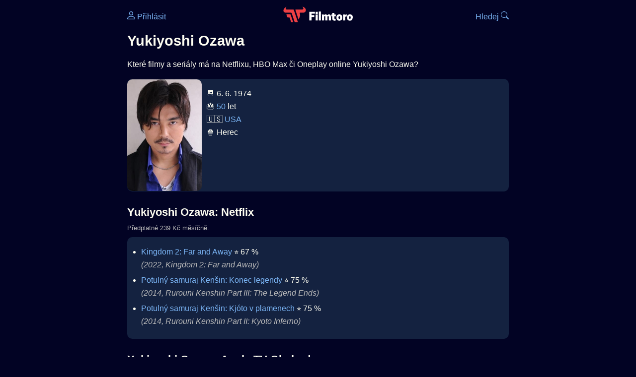

--- FILE ---
content_type: text/html; Charset=utf-8
request_url: https://filmtoro.cz/osoba/yukiyoshi-ozawa
body_size: 9097
content:
<!DOCTYPE html>
<html lang="cs">
<head>
	<title>Yukiyoshi Ozawa ▶️ Netflix, HBO či Disney filmy a seriály</title>
	<meta name="Description" content="Které filmy a seriály má na Netflixu, HBO Max či Oneplay online Yukiyoshi Ozawa?">
	<meta charset="UTF-8">
    <meta content="width=device-width, initial-scale=1" name="viewport">
    <meta http-equiv="X-UA-Compatible" content="IE=edge,chrome=1" />
	<meta name="robots" content="index,follow,max-snippet:-1">
	<meta property="og:title" content="Yukiyoshi Ozawa ▶️ Netflix, HBO či Disney filmy a seriály">
	<meta property="og:image" content="">
	<meta property="og:description" content="Které filmy a seriály má na Netflixu, HBO Max či Oneplay online Yukiyoshi Ozawa?">
	<meta property="og:url" content="https://filmtoro.cz/osoba/yukiyoshi-ozawa">
	<meta name="twitter:card" content="summary_large_image">
	<meta name="twitter:title" content="Yukiyoshi Ozawa ▶️ Netflix, HBO či Disney filmy a seriály">
	<meta name="twitter:description" content="Které filmy a seriály má na Netflixu, HBO Max či Oneplay online Yukiyoshi Ozawa?">
	<meta name="twitter:image" content="">
	<meta name="twitter:site" content="@filmtorocz">
	<meta property="fb:app_id" content="1667003363532804">
	<meta name="google-site-verification" content="_muLufzs-jSzMM8FRjgrmXzhiWmul-qt-VDzKKRlGeI">
	<meta name="seznam-wmt" content="PiK1QwxixaTkmi6OIMRNWDsKCFwPYhjC" />
	<meta name="theme-color" content="#020324">
	<meta name="background-color" content="#020324">
	<meta name="mobile-web-app-capable" content="yes">
	<meta name="apple-mobile-web-app-status-bar-style" content="black-translucent">
	 
	<link rel="icon" href="https://filmtoro.cz/img/filmtoro/favicon.ico" type="image/x-icon">
	<link rel="shortcut icon" href="https://filmtoro.cz/img/filmtoro/favicon_64.ico">
	<link rel="apple-touch-icon" href="https://filmtoro.cz/img/filmtoro/filmtoro_invert_672.png">
	<link rel="manifest" href="/manifest.json?v=2">
	<link rel="canonical" href="https://filmtoro.cz/osoba/yukiyoshi-ozawa">
	<link rel="alternate" type="application/rss+xml" title="Filmtoro RSS" href="https://filmtoro.cz/export/rss.asp" />
	<link rel="stylesheet" href="/css/dark.css?v=202601610">
	
</head>

<body>

<div class="layout">

<div class="left">
<div class="sky">
<ins class="adsbygoogle"
     style="display:block"
     data-ad-client="ca-pub-5935141666329574"
     data-ad-slot="6591630633"
     data-ad-format="auto"
     data-full-width-responsive="true"></ins>
<script>
     (adsbygoogle = window.adsbygoogle || []).push({});
</script>
</div>
</div>

<div class="center">

<div class="container">
	<div id="ssp-zone-262210" class="seznam seznam-mobil" label="szn-des-ad-top-leaderboard"></div>
</div>

<header>
	<div style="float:left;width:25%;padding-top:15px;">
		
			<a href="/prihlaseni"><svg xmlns="http://www.w3.org/2000/svg" width="16" height="16" fill="currentColor" viewBox="0 0 16 16" style="transform: scale(1.3333);"> <path d="M8 8a3 3 0 1 0 0-6 3 3 0 0 0 0 6m2-3a2 2 0 1 1-4 0 2 2 0 0 1 4 0m4 8c0 1-1 1-1 1H3s-1 0-1-1 1-4 6-4 6 3 6 4m-1-.004c-.001-.246-.154-.986-.832-1.664C11.516 10.68 10.289 10 8 10s-3.516.68-4.168 1.332c-.678.678-.83 1.418-.832 1.664z"/></svg>&nbsp;Přihlásit</a>
		
	</div>
	<div style="float:left;width:50%;padding-top:5px;text-align:center;">
		<a href="/"><img src="https://filmtoro.cz/img/filmtoro/filmtoro-logo-red.svg" alt="Filmtoro" title="Filmtoro" width="140" height="32" style="border: 0px;"></a>
	</div>
	<div style="float:left;width:25%;padding-top:15px;text-align:right;">
		<a href="/hledam-film">Hledej&nbsp;<svg xmlns="http://www.w3.org/2000/svg" width="16" height="16" fill="currentColor" viewBox="0 0 16 16"><path d="M11.742 10.344a6.5 6.5 0 1 0-1.397 1.398h-.001q.044.06.098.115l3.85 3.85a1 1 0 0 0 1.415-1.414l-3.85-3.85a1 1 0 0 0-.115-.1zM12 6.5a5.5 5.5 0 1 1-11 0 5.5 5.5 0 0 1 11 0"/></svg></a>
	</div>
	<br clear="all">
</header>

<main>

	
	<h1>Yukiyoshi Ozawa</h1>
	
	<p>Které filmy a seriály má na Netflixu, HBO Max či Oneplay online Yukiyoshi Ozawa?</p>
	<section>
		<img src="https://filmtoro.cz/img/name/yukiyoshi-ozawa.jpg" alt="Yukiyoshi Ozawa" style="float:left;width:150px;height:225px;margin-right:10px;margin-left:-10px;margin-bottom:0px;">
		<p>
		📆 6. 6. 1974<br>
		🎂 <a href="/osoba/herci-kterym-je-50-let">50</a> let<br>&#127482;&#127480;&nbsp;<a href="/osoba/herci-narozeni-v-zemi-usa">USA</a><br>
				🍿 Herec<br>
			
		</p>
		<br clear="all">
	</section>
	<hr>
	<h2 >Yukiyoshi Ozawa: Netflix</h2><small class="muted" style="position:relative;top:-10px;">Předplatné 239 Kč měsíčně.</small><div class="keywords">Yukiyoshi Ozawa Netflix Yukiyoshi Ozawa Netflix filmy Yukiyoshi Ozawa Netflix seriály</div>
		<section class="">
	
		<ul>
	<li>
	<figcaption>
	
	<a href="/film/kingdom-2-far-and-away">Kingdom 2: Far and Away</a>
	 ⭐️&nbsp;67&nbsp;%&nbsp;

	<br>
	<i class="muted">(2022, Kingdom 2: Far and Away)</i>
	</figcaption>
	</li><li>
	<figcaption>
	
	<a href="/film/potulny-samuraj-kensin-konec-legendy">Potulný samuraj Kenšin: Konec legendy</a>
	 ⭐️&nbsp;75&nbsp;%&nbsp;

	<br>
	<i class="muted">(2014, Rurouni Kenshin Part III: The Legend Ends)</i>
	</figcaption>
	</li><li>
	<figcaption>
	
	<a href="/film/potulny-samuraj-kensin-kjoto-v-plamenech">Potulný samuraj Kenšin: Kjóto v plamenech</a>
	 ⭐️&nbsp;75&nbsp;%&nbsp;

	<br>
	<i class="muted">(2014, Rurouni Kenshin Part II: Kyoto Inferno)</i>
	</figcaption>
	</li></ul>
		</section><hr>
		<h2>Yukiyoshi Ozawa: Apple TV Obchod</h2><small class="muted" style="position:relative;top:-10px;">Půjčit či koupit.</small><div class="keywords">Yukiyoshi Ozawa Apple TV Obchod Yukiyoshi Ozawa Apple TV Obchod filmy Yukiyoshi Ozawa Apple TV Obchod seriály</div>
		<section class="">
		
			<ul>
		<li>
	<figcaption>
	
	<a href="/film/les-sebevrahu">Les sebevrahů</a>
	 ⭐️&nbsp;48&nbsp;%&nbsp;

	<br>
	<i class="muted">(2016, The Forest)</i>
	</figcaption>
	</li>
		</ul>
		</section>
		<hr>
		
	<section>
		<h2>⚙️ Yukiyoshi Ozawa filmy a seriály</h2>
		<p>Potřebuješ výsledky podrobnější, jinak seřazené a s dalšími parametry? Použij 
		<form action="/hledam-film" method="post">
		<input type="hidden" name="special" value="osoba">
		<input type="hidden" name="filtr" value="yukiyoshi-ozawa">
		<input type="submit" name="advanced" value="Rozšířené hledání">
		</form>
		<br><br>
	</section>
	<script type="application/ld+json">
	{
	"@context": "https://schema.org",
	"@graph": [
		{
	  	"@type": "Person",
	  	"birthDate": "1974-06-06",
	  	"birthPlace": { "@type": "Place","name": "San Francisco, California, USA"},
	  	"sameAs": ["https://www.imdb.com/name/nm0654733"],
	  	"image": "https://filmtoro.cz/img/name/yukiyoshi-ozawa.jpg",
 		"url": "https://filmtoro.cz/osoba/yukiyoshi-ozawa",
	  	"hasOccupation": {"@type": "Occupation","name": "Actor"},
	  	"name": "Yukiyoshi Ozawa"
		},
		{
		"@context": "https://schema.org",
		"@type": "CollectionPage",
		"name": "Yukiyoshi Ozawa ▶️ Netflix, HBO či Disney filmy a seriály",
		"description": "Které filmy a seriály má na Netflixu, HBO Max či Oneplay online Yukiyoshi Ozawa?.",
		"url": "https://filmtoro.cz/osoba/yukiyoshi-ozawa",
		"mainEntity": [
		{"@type": "Movie", "name": "Kingdom 2: Far and Away", "url": "https://filmtoro.cz/film/kingdom-2-far-and-away"},
		{"@type": "Movie", "name": "Potulný samuraj Kenšin: Konec legendy", "url": "https://filmtoro.cz/film/potulny-samuraj-kensin-konec-legendy"},
		{"@type": "Movie", "name": "Potulný samuraj Kenšin: Kjóto v plamenech", "url": "https://filmtoro.cz/film/potulny-samuraj-kensin-kjoto-v-plamenech"},
		{"@type": "Movie", "name": "Les sebevrahů", "url": "https://filmtoro.cz/film/les-sebevrahu"}
			]
		}
	]
	}
	</script>
	<div class="container">
	<div id="ssp-zone-262219" class="seznam" label="szn-des-ad-bottom-rectangle"></div>
	<div id="ssp-zone-262231" class="seznam" label="szn-mob-ad-bottom-rectangle"></div>
</div>

</main>

<footer class="text-center">
	<p>
	<a href="/">Úvod </a>&nbsp;·&nbsp;
	<a href="/filmy">Filmy</a>&nbsp;·&nbsp;
	<a href="/osoba">Herci</a>&nbsp;·&nbsp;
	<a href="/serie">Série</a>&nbsp;·&nbsp;
	<a href="/blog">Novinky</a>&nbsp;·&nbsp;
	<a href="/vod">Platformy</a>
	</p>
	<p>
	❤️ VOD a streaming © 2015-2026 <a href="/web">Filmtoro</a>
	</p>
</footer>

</div>

<div class="right">
	<div class="sky">
<ins class="adsbygoogle"
     style="display:block"
     data-ad-client="ca-pub-5935141666329574"
     data-ad-slot="5221604990"
     data-ad-format="auto"
     data-full-width-responsive="true"></ins>
<script>
     (adsbygoogle = window.adsbygoogle || []).push({});
</script>
</div>
</div>

</div>

</body>
</html>
<img height="1" width="1" style="display:none;" alt="TP pixel" title="TP pixel" src="https://toplist.cz/count.asp?id=1729418">
<script async src="https://www.googletagmanager.com/gtag/js?id=G-SDQEQ0SGMD"></script>
<script>
  window.dataLayer = window.dataLayer || [];
  function gtag(){dataLayer.push(arguments);}
  gtag('js', new Date());

  gtag('config', 'G-SDQEQ0SGMD');
</script>


		<script async src="https://pagead2.googlesyndication.com/pagead/js/adsbygoogle.js?client=ca-pub-5935141666329574" crossorigin="anonymous"></script>
	

--- FILE ---
content_type: text/html; charset=utf-8
request_url: https://www.google.com/recaptcha/api2/aframe
body_size: 267
content:
<!DOCTYPE HTML><html><head><meta http-equiv="content-type" content="text/html; charset=UTF-8"></head><body><script nonce="QIx1jkYdcdmHMzSlM1FYLw">/** Anti-fraud and anti-abuse applications only. See google.com/recaptcha */ try{var clients={'sodar':'https://pagead2.googlesyndication.com/pagead/sodar?'};window.addEventListener("message",function(a){try{if(a.source===window.parent){var b=JSON.parse(a.data);var c=clients[b['id']];if(c){var d=document.createElement('img');d.src=c+b['params']+'&rc='+(localStorage.getItem("rc::a")?sessionStorage.getItem("rc::b"):"");window.document.body.appendChild(d);sessionStorage.setItem("rc::e",parseInt(sessionStorage.getItem("rc::e")||0)+1);localStorage.setItem("rc::h",'1768991069098');}}}catch(b){}});window.parent.postMessage("_grecaptcha_ready", "*");}catch(b){}</script></body></html>